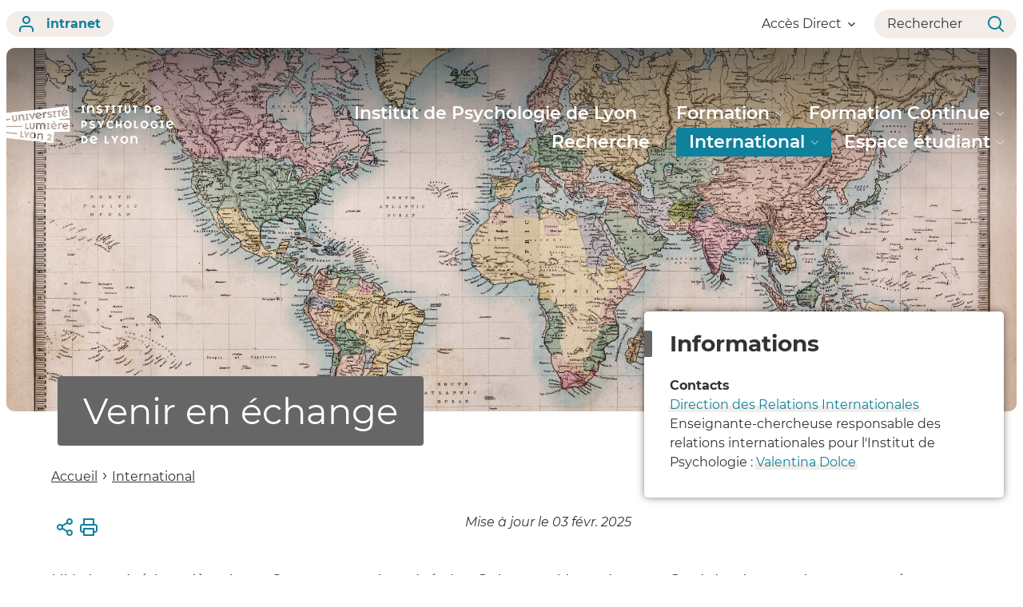

--- FILE ---
content_type: text/html;charset=UTF-8
request_url: https://psycho.univ-lyon2.fr/international/venir-en-echange-2
body_size: 103926
content:
































<!DOCTYPE html>
<html class="no-js html" xmlns="http://www.w3.org/1999/xhtml" lang="fr">
<head>
    <meta name="viewport" content="width=device-width, initial-scale=1.0" />
    

















        
        <meta property="og:description" content="" />
        <meta property="og:title" content="Venir en échange - Institut de Psychologie de Lyon" />
        <meta property="og:site_name" content="Institut de Psychologie de Lyon" />
        <meta property="og:type" content="article" />
        <meta property="og:url" content="https://psycho.univ-lyon2.fr/international/venir-en-echange-2" />
        <meta property="og:image" content="https://psycho.univ-lyon2.fr/uas/site_psycho/LOGO/Couleurs%404x.png" />
<meta http-equiv="content-type" content="text/html; charset=utf-8" />
<title>Venir en échange - Institut de Psychologie de Lyon</title>



    <link rel="canonical" href="https://psycho.univ-lyon2.fr/international/venir-en-echange-3" />

<link rel="icon" type="image/png" href="/uas/site_psycho/FAVICON/psychofavicon.png" />
<meta http-equiv="pragma" content="no-cache" />

<link rel="schema.DC" href="http://purl.org/dc/elements/1.1/" />
<meta name="DC.Title" content="Venir en échange - Institut de Psychologie de Lyon" />
<meta name="DC.Creator" content="Webmestre Université Lumière Lyon 2" />
<meta name="DC.Description" lang="fr-FR" content="" />
<meta name="DC.Publisher" content="Webmestre Université Lumière Lyon 2" />
<meta name="DC.Date.created" scheme="W3CDTF" content="20230123 10:40:59.0" />
<meta name="DC.Date.modified" scheme="W3CDTF" content="20250203 09:26:09.0" />
<meta name="DC.Language" scheme="RFC3066" content="fr-FR" />
<meta name="DC.Rights" content="Copyright &copy; Institut de Psychologie de Lyon" />

<meta name="description" content="" />
<meta name="author" lang="fr_FR" content="Webmestre Université Lumière Lyon 2" />
<meta name="Date-Creation-yyyymmdd" content="20230123 10:40:59.0" />
<meta name="Date-Revision-yyyymmdd" content="20250203 09:26:09.0" />
<meta name="copyright" content="Copyright &copy; Institut de Psychologie de Lyon" />
<meta name="reply-to" content="webmaster@univ-lyon2.fr" />
<meta name="category" content="Internet" />
<meta name="robots" content="index, follow" />
<meta name="distribution" content="global" />
<meta name="identifier-url" content="https://psycho.univ-lyon2.fr/" />
<meta name="resource-type" content="document" />
<meta name="expires" content="-1" />

    <meta name="google-site-verification" content="" />

<meta name="Generator" content="K-Sup (6.07.77)" />
<meta name="Formatter" content="K-Sup (6.07.77)" />

    <link rel="start" title="Accueil" href="https://psycho.univ-lyon2.fr/" />
    <link rel="alternate" type="application/rss+xml" title="Fil RSS des dix dernières actualités" href="https://psycho.univ-lyon2.fr/adminsite/webservices/export_rss.jsp?NOMBRE=10&amp;CODE_RUBRIQUE=7773544406086074&amp;LANGUE=0" />
    <link rel="stylesheet" type="text/css" media="print" href="https://psycho.univ-lyon2.fr/wro/styles-print/2aef917aa98e0431ddd1fe3593be4f85dbe0ec05.css"/>
    <link rel="stylesheet" type="text/css" media="screen" href="https://psycho.univ-lyon2.fr/wro/styles/ec5cf573c60e46692527256d64bd791f8b5bed93.css"/>
    <link rel="stylesheet" type="text/css" media="screen" href="https://psycho.univ-lyon2.fr/wro/jQueryCSS/9fd492f30acf3639ff98aaba5f3a683fe3057509.css"/>
    










<style type="text/css" media="screen">
        @media screen and (min-width: 960px) {
                .ligne_1 > .colonne_1 {
                    width: 100.0%;
                }
                .ligne_2 > .colonne_1 {
                    width: 100.0%;
                }
                .ligne_3 > .colonne_1 {
                    width: 100.0%;
                }
        }
:root {

    --eprivacy-font-family : 'Montserrat', sans-serif;

    --uas-couleur-2 : #000000;

    --uas-couleur-rgb-1 : 15,129,156;

    --uas-couleur-rgb-2 : 0,0,0;

    --eprivacy-couleur-principale-darker : #095365;

    --uas-couleur-1 : #0f819c;

    --eprivacy-couleur-secondaire : #0f819c;

    --eprivacy-couleur-principale : #f3edea;

}
</style>

    <script type="text/javascript">var html = document.getElementsByTagName('html')[0]; html.className = html.className.replace('no-js', 'js');</script>
    <script type="text/javascript" src="https://psycho.univ-lyon2.fr/wro/scripts/c432685cc598457d52d356180039c77da0935839.js"></script>
</head>
<body id="body" class="fiche pagelibre modele-composante banner--has-background" data-toggle="#menu .active, .header_toggle .active, .actions-fiche .active, .topbar .active" data-toggle-event="toggle-main-menu" data-toggle-bubble data-menu data-menu-intranet data-menu-intranet itemtype="http://schema.org/WebPage" itemscope>
    <meta itemprop="http://schema.org/lastReviewed" content="2025-02-03" />
<meta itemprop="http://schema.org/lastReviewed" content="2025-02-03" />
<p id="liens_evitement">
    <a class="sr-only sr-only-focusable" href="#contenu-encadres">Aller au contenu</a>
    <a class="sr-only sr-only-focusable" href="#menu">Navigation</a>
    <a class="sr-only sr-only-focusable" href="#acces_directs-first">Accès directs</a>
    <a class="sr-only sr-only-focusable" href="#connexion-button">Connexion</a>
</p>

















<div class="menu-intranet">
    <button type="button" class="menu-intranet__close" data-toggle="body[data-menu-intranet]" data-toggle-class="show-menu-intranet">
        <svg height="14" width="14" viewBox="0 0 14 14">
            <title>Fermer le menu</title>
            <use xlink:href="/jsp/images/ulyon2-icons.svg#x"></use>
        </svg>
    </button>
    <a href="https://www.univ-lyon2.fr/" class="menu-intranet__logo">
        <img src="/uas/site_psycho/LOGO_INTRANET/univlon2+couleur.png" alt="Retour à la page d&#039;accueil"/>
    </a>
    <div class="menu-intranet__contents">
        <div class="menu-intranet__profil profil-detaille">
            
            <div class="profil-detaille__identite">
                
            </div>
            
            
            <div class="profil-detaille__liens">
                
                    <a href="https://profil.univ-lyon2.fr/">Mon compte</a>
                
                <a href="/identification/logout">Me déconnecter</a>
            </div>
        </div>
        <ul class="menu-intranet__applications intranet-applications">
            
                <li class="intranet-applications__item">
                    <a href="https://www.univ-lyon2.fr/applis" class="intranet-applications__link application">
                        
                            <img src="/medias/photo/applis_1574332878105-png" alt="" class="application__icon" />
                        
                        <span class="application__name">
                            Applis
                        </span>
                    </a>
                </li>
            
                <li class="intranet-applications__item">
                    <a href="https://www.univ-lyon2.fr/messagerie" class="intranet-applications__link application">
                        
                            <img src="/medias/photo/courrier_1574330078390-png" alt="" class="application__icon" />
                        
                        <span class="application__name">
                            Messagerie
                        </span>
                    </a>
                </li>
            
        </ul>
        <div class="menu-intranet__navigation intranet-navigation">
            <div class="intranet-navigation__title">
                Intranet
            </div>
            <ul class="intranet-navigation__menu">
                
            </ul>
        </div>
    </div>
</div>

<div id="main-content">
    <header class="header" itemscope itemtype="http://schema.org/WPHeader">
        <meta itemprop="name" content=""/>
        <meta itemprop="description" content="" />
        <meta itemprop="keywords" content="" />
        <div class="header__top topbar">
            <div class="topbar__zone topbar__zone--intranet">
                <button class="topbar__menu-button menu-button" type="button" data-toggle="body[data-menu]" data-toggle-class="active show-menu">
                    <div class="menu-button__closed">
                        <svg width="24" height="24" aria-hidden="true" viewBox="0 0 14 8">
                            <use xlink:href="/jsp/images/ulyon2-icons.svg#chevron-down"></use>
                        </svg>
                        <span class="sr-only">Ouvrir le</span> Menu
                    </div>
                    <div class="menu-button__opened">
                        <svg width="24" height="24" aria-hidden="true" viewBox="0 0 14 14">
                            <use xlink:href="/jsp/images/ulyon2-icons.svg#x"></use>
                        </svg>
                        <span class="sr-only">Fermer le</span> Menu
                    </div>
                </button>
                









    
    
        <a class="topbar__intranet-section intranet-section" href="/identification/" aria-hidden="false">
            <svg width="32" height="32" aria-hidden="true" viewBox="0 0 18 20">
                <use xlink:href="/jsp/images/ulyon2-icons.svg#user"></use>
            </svg>
            intranet
        </a>
    


            </div>
            <div class="topbar__zone">
                










                




                





<div class="topbar__menu topbar__menu--acces-direct">
    <button class="topbar__menu-button" type="button" data-toggle="[data-toggle-target='acces-direct']" data-toggle-group="menu" data-toggle-class="active show-menu show-menu-intranet" data-toggle-event="toggle-main-menu">
        Accès Direct
        <svg width="32" height="32" aria-hidden="true" viewBox="0 0 14 8">
            <use xlink:href="/jsp/images/ulyon2-icons.svg#chevron-down"></use>
        </svg>
    </button>
    <div class="topbar__menu-contents" data-toggle-target="acces-direct">
        <ul class="menu">
            
                <li class="menu__item">
                    
                        
                        
                            <span class="menu__link">Site Université</span>
                        
                    

                    <ul>
                        
                            <li>
                                <a href="https://psycho.univ-lyon2.fr/universite-lyon-2" class="menu__link lien–externe lien_externe">Université Lyon 2</a>
                            </li>
                        
                    </ul>
                </li>
            
        </ul>
    </div>
</div>

                <div class="topbar__search-button-wrapper">
                    <button class="topbar__search-button topbar__menu-button" type="button" data-toggle="[data-toggle-target='search-popin']" data-toggle-group="menu" data-toggle-event="toggle-page-scroll">
                        <span>
                            Rechercher
                        </span>
                        <svg width="32" height="32" aria-hidden="true" viewBox="0 0 20 20">
                            <use xlink:href="/jsp/images/ulyon2-icons.svg#search"></use>
                        </svg>
                    </button>
                </div>
            </div>
        </div>

        <div class="banner-nav">
            <div class="menu-overlay"></div>
            <a href="https://psycho.univ-lyon2.fr/" class="banner__home">
                <img src="https://psycho.univ-lyon2.fr/uas/site_psycho/LOGO_MONOCHROME/Blanc%404x.png" alt="Retour à la page d&#039;accueil" class="banner__logo">
                <img src="/uas/site_psycho/LOGO/Couleurs%404x.png" alt="Retour à la page d&#039;accueil" class="banner__logo banner__logo--alt">
            </a>
            <div class="banner__navigation navigation" id="menu" role="navigation" aria-expanded="false" itemscope itemtype="http://schema.org/SiteNavigationElement">
                










    
    <div class="menu__overlay" data-toggle="body[data-menu]" data-toggle-class="show-menu show-menu-intranet active"></div>
    <nav role="navigation">
        









    
    
        <a class="navigation__intranet-section intranet-section" href="/identification/" aria-hidden="true">
            <svg width="32" height="32" aria-hidden="true" viewBox="0 0 18 20">
                <use xlink:href="/jsp/images/ulyon2-icons.svg#user"></use>
            </svg>
            intranet
        </a>
    


        <div class="menu__level menu__level--0 menu_principal menu_principal--riche">
            
            <ul class="menu__level__items" itemtype="http://schema.org/SiteNavigationElement">
                
                    
                    
                    
                    
                    
                    <li class="menu__level__item" data-toggle-id="7773544406070362" itemtype="http://schema.org/ListItem">
                        
                        




<div class="item item--has-button item--has-link">
    
        
            
                
                <a class="item__control type_rubrique_7000" href="https://psycho.univ-lyon2.fr/presentation" aria-expanded="false" itemprop="url">
                    <span class="item__label" itemprop="name">
                        Institut de Psychologie de Lyon
                    </span>
                </a>
            
            
                
                <button class="item__control" type="button" data-toggle="[data-toggle-id='7773544406070362']" data-toggle-group="menu" data-toggle-event="toggle-main-menu"><!-- data-toggle-class="active show-menu show-menu-intranet"  -->
                    <span class="item__label" itemprop="name">
                            Institut de Psychologie de Lyon
                    </span>
                    <svg width="24" height="24" aria-hidden="true" viewBox="0 0 14 8">
                        <title>Ouvrir le menu</title>
                        <use xlink:href="/jsp/images/ulyon2-icons.svg#chevron-down"></use>
                    </svg>
                </button>
            
        
        
    
</div>

                        
                            <div class="menu__level menu__level--1" data-toggle-target>
                                
                                
                                    
                                    <div class="menu__level__parent">
                                        <a href="https://psycho.univ-lyon2.fr/presentation" itemprop="url" class="">
                                            <span itemprop="name">
                                                Institut de Psychologie de Lyon
                                            </span>
                                            <svg width="32" height="32" aria-hidden="true" viewBox="0 0 18 14">
                                                <use xlink:href="/jsp/images/ulyon2-icons.svg#arrow-right"></use>
                                            </svg>
                                        </a>
                                    </div>
                                
                                
                                <ul class="menu__level__items" itemtype="http://schema.org/SiteNavigationElement">
                                    
                                        
                                        
                                        
                                        
                                        
                                        <li class="menu__level__item menu__level__item--first-column" data-toggle-id="7773544406081842" itemtype="http://schema.org/ListItem">
                                            
                                            




<div class="item item--has-link">
    
        
            
                
                <a class="item__control type_rubrique_0001" href="https://psycho.univ-lyon2.fr/presentation/la-composante" aria-expanded="false" itemprop="url">
                    <span class="item__label" itemprop="name">
                        La composante
                    </span>
                </a>
            
            
        
        
    
</div>

                                            
                                            






                                        </li>
                                    
                                        
                                        
                                        
                                        
                                        
                                        <li class="menu__level__item menu__level__item--first-column" data-toggle-id="1694773228885" itemtype="http://schema.org/ListItem">
                                            
                                            




<div class="item item--has-link">
    
        
            
                
                <a class="item__control type_rubrique_0001" href="https://psycho.univ-lyon2.fr/presentation/le-conseil-de-linstitut" aria-expanded="false" itemprop="url">
                    <span class="item__label" itemprop="name">
                        Le conseil de l'Institut
                    </span>
                </a>
            
            
        
        
    
</div>

                                            
                                            






                                        </li>
                                    
                                        
                                        
                                        
                                        
                                        
                                        <li class="menu__level__item menu__level__item--first-column" data-toggle-id="1571223609760" itemtype="http://schema.org/ListItem">
                                            
                                            




<div class="item item--has-button item--has-link">
    
        
            
                
                <a class="item__control type_rubrique_7000" href="https://psycho.univ-lyon2.fr/presentation/les-departements-1" aria-expanded="false" itemprop="url">
                    <span class="item__label" itemprop="name">
                        Les départements
                    </span>
                </a>
            
            
                
                <button class="item__control" type="button" data-toggle="[data-toggle-id='1571223609760']" data-toggle-group="menu-7773544406070362" data-toggle-event="toggle-main-menu"><!-- data-toggle-class="active show-menu show-menu-intranet"  -->
                    <span class="item__label" itemprop="name">
                            Les départements
                    </span>
                    <svg width="24" height="24" aria-hidden="true" viewBox="0 0 14 8">
                        <title>Ouvrir le menu</title>
                        <use xlink:href="/jsp/images/ulyon2-icons.svg#chevron-down"></use>
                    </svg>
                </button>
            
        
        
    
</div>

                                            
                                            





    <div class="menu__level menu__level--2" data-toggle-target>
            
        <ul class="menu__level__items" itemtype="http://schema.org/SiteNavigationElement">
            
                
                
                
                <li class="menu__level__item" data-toggle-id="1584463879533" itemtype="http://schema.org/ListItem">
                        
                    




<div class="item item--has-link">
    
        
            
                
                <a class="item__control type_rubrique_0001" href="https://psycho.univ-lyon2.fr/presentation/les-departements/departement-de-psychopathologie-et-psychologie-clinique" aria-expanded="false" itemprop="url">
                    <span class="item__label" itemprop="name">
                        Département de Psychopathologie et Psychologie Clinique
                    </span>
                </a>
            
            
        
        
    
</div>

                        
                    






                </li>
            
                
                
                
                <li class="menu__level__item" data-toggle-id="1584463920844" itemtype="http://schema.org/ListItem">
                        
                    




<div class="item item--has-link">
    
        
            
                
                <a class="item__control type_rubrique_0001" href="https://psycho.univ-lyon2.fr/presentation/les-departements/departement-de-psychologie-sociale-du-travail-et-des-organisations" aria-expanded="false" itemprop="url">
                    <span class="item__label" itemprop="name">
                        Département de Psychologie Sociale et du Travail
                    </span>
                </a>
            
            
        
        
    
</div>

                        
                    






                </li>
            
                
                
                
                <li class="menu__level__item" data-toggle-id="1584530800247" itemtype="http://schema.org/ListItem">
                        
                    




<div class="item item--has-link">
    
        
            
                
                <a class="item__control type_rubrique_0001" href="https://psycho.univ-lyon2.fr/presentation/les-departements/departement-de-psychologie-cognitive-experimentale-et-neuropsychologie" aria-expanded="false" itemprop="url">
                    <span class="item__label" itemprop="name">
                        Département de Psychologie Cognitive Expérimentale et Neuropsychologie
                    </span>
                </a>
            
            
        
        
    
</div>

                        
                    






                </li>
            
                
                
                
                <li class="menu__level__item" data-toggle-id="1584530830345" itemtype="http://schema.org/ListItem">
                        
                    




<div class="item item--has-link">
    
        
            
                
                <a class="item__control type_rubrique_0001" href="https://psycho.univ-lyon2.fr/presentation/les-departements/departement-de-psychologie-du-developpement-de-l-education-et-des-vulnerabilites" aria-expanded="false" itemprop="url">
                    <span class="item__label" itemprop="name">
                        Département de Psychologie du Développement, de l'Éducation et des Vulnérabilités
                    </span>
                </a>
            
            
        
        
    
</div>

                        
                    






                </li>
            
                
                
                
                <li class="menu__level__item" data-toggle-id="1584530861392" itemtype="http://schema.org/ListItem">
                        
                    




<div class="item item--has-link">
    
        
            
                
                <a class="item__control type_rubrique_0001" href="https://psycho.univ-lyon2.fr/presentation/les-departements/departement-formation-en-situation-professionnelle" aria-expanded="false" itemprop="url">
                    <span class="item__label" itemprop="name">
                        Département Formation en Situation Professionnelle
                    </span>
                </a>
            
            
        
        
    
</div>

                        
                    






                </li>
            
        </ul>
            
    </div>


                                        </li>
                                    
                                        
                                        
                                        
                                        
                                        
                                        <li class="menu__level__item menu__level__item--last-column" data-toggle-id="1582198117770" itemtype="http://schema.org/ListItem">
                                            
                                            




<div class="item item--has-button item--has-link">
    
        
            
                
                <a class="item__control type_rubrique_7000" href="https://psycho.univ-lyon2.fr/presentation/les-ressources" aria-expanded="false" itemprop="url">
                    <span class="item__label" itemprop="name">
                        Les ressources
                    </span>
                </a>
            
            
                
                <button class="item__control" type="button" data-toggle="[data-toggle-id='1582198117770']" data-toggle-group="menu-7773544406070362" data-toggle-event="toggle-main-menu"><!-- data-toggle-class="active show-menu show-menu-intranet"  -->
                    <span class="item__label" itemprop="name">
                            Les ressources
                    </span>
                    <svg width="24" height="24" aria-hidden="true" viewBox="0 0 14 8">
                        <title>Ouvrir le menu</title>
                        <use xlink:href="/jsp/images/ulyon2-icons.svg#chevron-down"></use>
                    </svg>
                </button>
            
        
        
    
</div>

                                            
                                            





    <div class="menu__level menu__level--2" data-toggle-target>
            
        <ul class="menu__level__items" itemtype="http://schema.org/SiteNavigationElement">
            
                
                
                
                <li class="menu__level__item" data-toggle-id="1582896254762" itemtype="http://schema.org/ListItem">
                        
                    




<div class="item item--has-link">
    
        
            
                
                <a class="item__control type_rubrique_0001" href="https://psycho.univ-lyon2.fr/presentation/les-ressources/la-testotheque" aria-expanded="false" itemprop="url">
                    <span class="item__label" itemprop="name">
                        La testothèque
                    </span>
                </a>
            
            
        
        
    
</div>

                        
                    






                </li>
            
                
                
                
                <li class="menu__level__item" data-toggle-id="1584631081149" itemtype="http://schema.org/ListItem">
                        
                    




<div class="item item--has-link">
    
        
            
                
                <a class="item__control type_rubrique_0001" href="https://psycho.univ-lyon2.fr/presentation/les-ressources/canal-psy" aria-expanded="false" itemprop="url">
                    <span class="item__label" itemprop="name">
                        Canal Psy
                    </span>
                </a>
            
            
        
        
    
</div>

                        
                    






                </li>
            
                
                
                
                <li class="menu__level__item" data-toggle-id="1584715703709" itemtype="http://schema.org/ListItem">
                        
                    




<div class="item item--has-link">
    
        
            
                
                <a class="item__control type_rubrique_0001" href="https://psycho.univ-lyon2.fr/presentation/les-ressources/bibliotheques" aria-expanded="false" itemprop="url">
                    <span class="item__label" itemprop="name">
                        Bibliothèque
                    </span>
                </a>
            
            
        
        
    
</div>

                        
                    






                </li>
            
                
                
                
                <li class="menu__level__item" data-toggle-id="1584715737630" itemtype="http://schema.org/ListItem">
                        
                    




<div class="item item--has-link">
    
        
            
                
                <a class="item__control type_rubrique_0001" href="https://psycho.univ-lyon2.fr/presentation/les-ressources/carnets-du-greps" aria-expanded="false" itemprop="url">
                    <span class="item__label" itemprop="name">
                        Carnets du GREPS
                    </span>
                </a>
            
            
        
        
    
</div>

                        
                    






                </li>
            
        </ul>
            
    </div>


                                        </li>
                                    
                                        
                                        
                                        
                                        
                                        
                                        <li class="menu__level__item menu__level__item--last-column" data-toggle-id="1715677549618" itemtype="http://schema.org/ListItem">
                                            
                                            




<div class="item item--has-button item--has-link">
    
        
            
                
                <a class="item__control type_rubrique_0001" href="https://psycho.univ-lyon2.fr/presentation/evenements-1" aria-expanded="false" itemprop="url">
                    <span class="item__label" itemprop="name">
                        Événements
                    </span>
                </a>
            
            
                
                <button class="item__control" type="button" data-toggle="[data-toggle-id='1715677549618']" data-toggle-group="menu-7773544406070362" data-toggle-event="toggle-main-menu"><!-- data-toggle-class="active show-menu show-menu-intranet"  -->
                    <span class="item__label" itemprop="name">
                            Événements
                    </span>
                    <svg width="24" height="24" aria-hidden="true" viewBox="0 0 14 8">
                        <title>Ouvrir le menu</title>
                        <use xlink:href="/jsp/images/ulyon2-icons.svg#chevron-down"></use>
                    </svg>
                </button>
            
        
        
    
</div>

                                            
                                            





    <div class="menu__level menu__level--2" data-toggle-target>
            
        <ul class="menu__level__items" itemtype="http://schema.org/SiteNavigationElement">
            
                
                
                
                <li class="menu__level__item" data-toggle-id="1765981797549" itemtype="http://schema.org/ListItem">
                        
                    




<div class="item item--has-link">
    
        
            
                
                <a class="item__control type_rubrique_0001" href="https://psycho.univ-lyon2.fr/presentation/evenements/actualites-de-la-composante" aria-expanded="false" itemprop="url">
                    <span class="item__label" itemprop="name">
                        Actualités de la composante
                    </span>
                </a>
            
            
        
        
    
</div>

                        
                    






                </li>
            
                
                
                
                <li class="menu__level__item" data-toggle-id="1765978688956" itemtype="http://schema.org/ListItem">
                        
                    




<div class="item">
    
        
        
            
            <div class="item__control type_rubrique_" aria-expanded="false">
                <span class="item__label" itemprop="name">
                    Actualités des formations
                </span>
            </div>
        
    
</div>

                        
                    






                </li>
            
                
                
                
                <li class="menu__level__item" data-toggle-id="1765978810794" itemtype="http://schema.org/ListItem">
                        
                    




<div class="item">
    
        
        
            
            <div class="item__control type_rubrique_" aria-expanded="false">
                <span class="item__label" itemprop="name">
                    Actualités de la recherche
                </span>
            </div>
        
    
</div>

                        
                    






                </li>
            
        </ul>
            
    </div>


                                        </li>
                                    
                                </ul>
                                
                                
                            </div>
                        
                    </li>
                
                    
                    
                    
                    
                    
                    <li class="menu__level__item" data-toggle-id="7773544406056232" itemtype="http://schema.org/ListItem">
                        
                        




<div class="item item--has-button item--has-link">
    
        
            
                
                <a class="item__control type_rubrique_7000" href="https://psycho.univ-lyon2.fr/formation" aria-expanded="false" itemprop="url">
                    <span class="item__label" itemprop="name">
                        Formation
                    </span>
                </a>
            
            
                
                <button class="item__control" type="button" data-toggle="[data-toggle-id='7773544406056232']" data-toggle-group="menu" data-toggle-event="toggle-main-menu"><!-- data-toggle-class="active show-menu show-menu-intranet"  -->
                    <span class="item__label" itemprop="name">
                            Formation
                    </span>
                    <svg width="24" height="24" aria-hidden="true" viewBox="0 0 14 8">
                        <title>Ouvrir le menu</title>
                        <use xlink:href="/jsp/images/ulyon2-icons.svg#chevron-down"></use>
                    </svg>
                </button>
            
        
        
    
</div>

                        
                            <div class="menu__level menu__level--1" data-toggle-target>
                                
                                
                                    
                                    <div class="menu__level__parent">
                                        <a href="https://psycho.univ-lyon2.fr/formation" itemprop="url" class="">
                                            <span itemprop="name">
                                                Formation
                                            </span>
                                            <svg width="32" height="32" aria-hidden="true" viewBox="0 0 18 14">
                                                <use xlink:href="/jsp/images/ulyon2-icons.svg#arrow-right"></use>
                                            </svg>
                                        </a>
                                    </div>
                                
                                
                                <ul class="menu__level__items" itemtype="http://schema.org/SiteNavigationElement">
                                    
                                        
                                        
                                        
                                        
                                        
                                        <li class="menu__level__item menu__level__item--first-column" data-toggle-id="1657531138051" itemtype="http://schema.org/ListItem">
                                            
                                            




<div class="item item--has-button item--has-link">
    
        
            
                
                <a class="item__control type_rubrique_0002" href="https://psycho.univ-lyon2.fr/formation/licence-de-psychologie" aria-expanded="false" itemprop="url">
                    <span class="item__label" itemprop="name">
                        Licence
                    </span>
                </a>
            
            
                
                <button class="item__control" type="button" data-toggle="[data-toggle-id='1657531138051']" data-toggle-group="menu-7773544406056232" data-toggle-event="toggle-main-menu"><!-- data-toggle-class="active show-menu show-menu-intranet"  -->
                    <span class="item__label" itemprop="name">
                            Licence
                    </span>
                    <svg width="24" height="24" aria-hidden="true" viewBox="0 0 14 8">
                        <title>Ouvrir le menu</title>
                        <use xlink:href="/jsp/images/ulyon2-icons.svg#chevron-down"></use>
                    </svg>
                </button>
            
        
        
    
</div>

                                            
                                            





    <div class="menu__level menu__level--2" data-toggle-target>
            
        <ul class="menu__level__items" itemtype="http://schema.org/SiteNavigationElement">
            
                
                
                
                <li class="menu__level__item" data-toggle-id="1748249742942" itemtype="http://schema.org/ListItem">
                        
                    




<div class="item item--has-link">
    
        
            
                
                <a class="item__control type_rubrique_0001" href="https://psycho.univ-lyon2.fr/formation/licence-de-psychologie/licence-de-psychologie-1" aria-expanded="false" itemprop="url">
                    <span class="item__label" itemprop="name">
                        Licence de Psychologie
                    </span>
                </a>
            
            
        
        
    
</div>

                        
                    






                </li>
            
                
                
                
                <li class="menu__level__item" data-toggle-id="1748249870124" itemtype="http://schema.org/ListItem">
                        
                    




<div class="item item--has-link">
    
        
            
                
                <a class="item__control type_rubrique_0001" href="https://psycho.univ-lyon2.fr/formation/licence-de-psychologie/licence-de-sciences-cognitives-1" aria-expanded="false" itemprop="url">
                    <span class="item__label" itemprop="name">
                        Licence de Sciences-cognitives
                    </span>
                </a>
            
            
        
        
    
</div>

                        
                    






                </li>
            
        </ul>
            
    </div>


                                        </li>
                                    
                                        
                                        
                                        
                                        
                                        
                                        <li class="menu__level__item menu__level__item--first-column" data-toggle-id="1749547912888" itemtype="http://schema.org/ListItem">
                                            
                                            




<div class="item item--has-button item--has-link">
    
        
            
                
                <a class="item__control type_rubrique_7000" href="https://psycho.univ-lyon2.fr/formation/master" aria-expanded="false" itemprop="url">
                    <span class="item__label" itemprop="name">
                        Master
                    </span>
                </a>
            
            
                
                <button class="item__control" type="button" data-toggle="[data-toggle-id='1749547912888']" data-toggle-group="menu-7773544406056232" data-toggle-event="toggle-main-menu"><!-- data-toggle-class="active show-menu show-menu-intranet"  -->
                    <span class="item__label" itemprop="name">
                            Master
                    </span>
                    <svg width="24" height="24" aria-hidden="true" viewBox="0 0 14 8">
                        <title>Ouvrir le menu</title>
                        <use xlink:href="/jsp/images/ulyon2-icons.svg#chevron-down"></use>
                    </svg>
                </button>
            
        
        
    
</div>

                                            
                                            





    <div class="menu__level menu__level--2" data-toggle-target>
            
        <ul class="menu__level__items" itemtype="http://schema.org/SiteNavigationElement">
            
                
                
                
                <li class="menu__level__item" data-toggle-id="1749549904971" itemtype="http://schema.org/ListItem">
                        
                    




<div class="item item--has-link">
    
        
            
                
                <a class="item__control type_rubrique_0001" href="https://psycho.univ-lyon2.fr/formation/master/psychopathologie-clinique-psychanalytique" aria-expanded="false" itemprop="url">
                    <span class="item__label" itemprop="name">
                        Psychopathologie Clinique Psychanalytique 
                    </span>
                </a>
            
            
        
        
    
</div>

                        
                    






                </li>
            
                
                
                
                <li class="menu__level__item" data-toggle-id="1749550268317" itemtype="http://schema.org/ListItem">
                        
                    




<div class="item item--has-link">
    
        
            
                
                <a class="item__control type_rubrique_0001" href="https://psycho.univ-lyon2.fr/formation/master/psychologie-sociale-du-travail-et-des-organisations" aria-expanded="false" itemprop="url">
                    <span class="item__label" itemprop="name">
                        Psychologie Sociale, du Travail et des Organisations 
                    </span>
                </a>
            
            
        
        
    
</div>

                        
                    






                </li>
            
                
                
                
                <li class="menu__level__item" data-toggle-id="1749550320447" itemtype="http://schema.org/ListItem">
                        
                    




<div class="item item--has-link">
    
        
            
                
                <a class="item__control type_rubrique_0001" href="https://psycho.univ-lyon2.fr/formation/master/psychologie" aria-expanded="false" itemprop="url">
                    <span class="item__label" itemprop="name">
                        Neuropsychologie et Psychologie Cognitive
                    </span>
                </a>
            
            
        
        
    
</div>

                        
                    






                </li>
            
                
                
                
                <li class="menu__level__item" data-toggle-id="1749550380234" itemtype="http://schema.org/ListItem">
                        
                    




<div class="item item--has-link">
    
        
            
                
                <a class="item__control type_rubrique_0001" href="https://psycho.univ-lyon2.fr/formation/master/psychologie-de-leducation-et-de-la-formation" aria-expanded="false" itemprop="url">
                    <span class="item__label" itemprop="name">
                        Psychologie de l'Education et de la Formation
                    </span>
                </a>
            
            
        
        
    
</div>

                        
                    






                </li>
            
                
                
                
                <li class="menu__level__item" data-toggle-id="1749550420142" itemtype="http://schema.org/ListItem">
                        
                    




<div class="item item--has-link">
    
        
            
                
                <a class="item__control type_rubrique_0001" href="https://psycho.univ-lyon2.fr/formation/master/sciences-cognitives" aria-expanded="false" itemprop="url">
                    <span class="item__label" itemprop="name">
                        Sciences Cognitives
                    </span>
                </a>
            
            
        
        
    
</div>

                        
                    






                </li>
            
                
                
                
                <li class="menu__level__item" data-toggle-id="1749550471814" itemtype="http://schema.org/ListItem">
                        
                    




<div class="item item--has-link">
    
        
            
                
                <a class="item__control type_rubrique_0001" href="https://psycho.univ-lyon2.fr/formation/master/psychologie-clinique-psychopathologie-et-psychologie-de-la-sante" aria-expanded="false" itemprop="url">
                    <span class="item__label" itemprop="name">
                        Psychologie Clinique, Psychopathologie et Psychologie de la Santé
                    </span>
                </a>
            
            
        
        
    
</div>

                        
                    






                </li>
            
        </ul>
            
    </div>


                                        </li>
                                    
                                        
                                        
                                        
                                        
                                        
                                        <li class="menu__level__item menu__level__item--last-column" data-toggle-id="1748244668529" itemtype="http://schema.org/ListItem">
                                            
                                            




<div class="item item--has-button item--has-link">
    
        
            
                
                <a class="item__control type_rubrique_0001" href="https://psycho.univ-lyon2.fr/formation/inscriptions" aria-expanded="false" itemprop="url">
                    <span class="item__label" itemprop="name">
                        Inscriptions
                    </span>
                </a>
            
            
                
                <button class="item__control" type="button" data-toggle="[data-toggle-id='1748244668529']" data-toggle-group="menu-7773544406056232" data-toggle-event="toggle-main-menu"><!-- data-toggle-class="active show-menu show-menu-intranet"  -->
                    <span class="item__label" itemprop="name">
                            Inscriptions
                    </span>
                    <svg width="24" height="24" aria-hidden="true" viewBox="0 0 14 8">
                        <title>Ouvrir le menu</title>
                        <use xlink:href="/jsp/images/ulyon2-icons.svg#chevron-down"></use>
                    </svg>
                </button>
            
        
        
    
</div>

                                            
                                            





    <div class="menu__level menu__level--2" data-toggle-target>
            
        <ul class="menu__level__items" itemtype="http://schema.org/SiteNavigationElement">
            
                
                
                
                <li class="menu__level__item" data-toggle-id="1748250054790" itemtype="http://schema.org/ListItem">
                        
                    




<div class="item item--has-link">
    
        
            
                
                <a class="item__control type_rubrique_0001" href="https://psycho.univ-lyon2.fr/formation/inscriptions/candidater" aria-expanded="false" itemprop="url">
                    <span class="item__label" itemprop="name">
                        Candidater
                    </span>
                </a>
            
            
        
        
    
</div>

                        
                    






                </li>
            
        </ul>
            
    </div>


                                        </li>
                                    
                                </ul>
                                
                                
                            </div>
                        
                    </li>
                
                    
                    
                    
                    
                    
                    <li class="menu__level__item" data-toggle-id="1715589891576" itemtype="http://schema.org/ListItem">
                        
                        




<div class="item item--has-button item--has-link">
    
        
            
                
                <a class="item__control type_rubrique_7000" href="https://psycho.univ-lyon2.fr/formation-continue" aria-expanded="false" itemprop="url">
                    <span class="item__label" itemprop="name">
                        Formation Continue
                    </span>
                </a>
            
            
                
                <button class="item__control" type="button" data-toggle="[data-toggle-id='1715589891576']" data-toggle-group="menu" data-toggle-event="toggle-main-menu"><!-- data-toggle-class="active show-menu show-menu-intranet"  -->
                    <span class="item__label" itemprop="name">
                            Formation Continue
                    </span>
                    <svg width="24" height="24" aria-hidden="true" viewBox="0 0 14 8">
                        <title>Ouvrir le menu</title>
                        <use xlink:href="/jsp/images/ulyon2-icons.svg#chevron-down"></use>
                    </svg>
                </button>
            
        
        
    
</div>

                        
                            <div class="menu__level menu__level--1" data-toggle-target>
                                
                                
                                    
                                    <div class="menu__level__parent">
                                        <a href="https://psycho.univ-lyon2.fr/formation-continue" itemprop="url" class="">
                                            <span itemprop="name">
                                                Formation Continue
                                            </span>
                                            <svg width="32" height="32" aria-hidden="true" viewBox="0 0 18 14">
                                                <use xlink:href="/jsp/images/ulyon2-icons.svg#arrow-right"></use>
                                            </svg>
                                        </a>
                                    </div>
                                
                                
                                <ul class="menu__level__items" itemtype="http://schema.org/SiteNavigationElement">
                                    
                                        
                                        
                                        
                                        
                                        
                                        <li class="menu__level__item menu__level__item--first-column" data-toggle-id="1715592039555" itemtype="http://schema.org/ListItem">
                                            
                                            




<div class="item item--has-link">
    
        
            
                
                <a class="item__control type_rubrique_0001" href="https://psycho.univ-lyon2.fr/formation-continue/formations-courtes" aria-expanded="false" itemprop="url">
                    <span class="item__label" itemprop="name">
                        Formations courtes
                    </span>
                </a>
            
            
        
        
    
</div>

                                            
                                            






                                        </li>
                                    
                                        
                                        
                                        
                                        
                                        
                                        <li class="menu__level__item menu__level__item--first-column" data-toggle-id="1715594248336" itemtype="http://schema.org/ListItem">
                                            
                                            




<div class="item item--has-link">
    
        
            
                
                <a class="item__control type_rubrique_0001" href="https://psycho.univ-lyon2.fr/formation-continue/diplomes-duniversite-1" aria-expanded="false" itemprop="url">
                    <span class="item__label" itemprop="name">
                        Diplômes d'Université
                    </span>
                </a>
            
            
        
        
    
</div>

                                            
                                            






                                        </li>
                                    
                                        
                                        
                                        
                                        
                                        
                                        <li class="menu__level__item menu__level__item--first-column" data-toggle-id="1741791873074" itemtype="http://schema.org/ListItem">
                                            
                                            




<div class="item item--has-link">
    
        
            
                
                <a class="item__control type_rubrique_0001" href="https://psycho.univ-lyon2.fr/formation-continue/contrat-de-formation-personnalise-cfp" aria-expanded="false" itemprop="url">
                    <span class="item__label" itemprop="name">
                        Contrat de Formation Personnalisé - CFP
                    </span>
                </a>
            
            
        
        
    
</div>

                                            
                                            






                                        </li>
                                    
                                        
                                        
                                        
                                        
                                        
                                        <li class="menu__level__item menu__level__item--last-column" data-toggle-id="1748253431538" itemtype="http://schema.org/ListItem">
                                            
                                            




<div class="item item--has-link">
    
        
            
                
                <a class="item__control type_rubrique_0001" href="https://psycho.univ-lyon2.fr/formation-continue/formation-a-partir-de-la-pratique-fpp-1" aria-expanded="false" itemprop="url">
                    <span class="item__label" itemprop="name">
                        Formation à Partir de la Pratique - FPP
                    </span>
                </a>
            
            
        
        
    
</div>

                                            
                                            






                                        </li>
                                    
                                        
                                        
                                        
                                        
                                        
                                        <li class="menu__level__item menu__level__item--last-column" data-toggle-id="1741795058898" itemtype="http://schema.org/ListItem">
                                            
                                            




<div class="item item--has-link">
    
        
            
                
                <a class="item__control type_rubrique_0001" href="https://psycho.univ-lyon2.fr/formation-continue/psychologue-de-leducation-nationale-psyen" aria-expanded="false" itemprop="url">
                    <span class="item__label" itemprop="name">
                        Psychologue de l'Éducation Nationale - PsyEN
                    </span>
                </a>
            
            
        
        
    
</div>

                                            
                                            






                                        </li>
                                    
                                </ul>
                                
                                
                            </div>
                        
                    </li>
                
                    
                    
                    
                    
                    
                    <li class="menu__level__item" data-toggle-id="7773544406090248" itemtype="http://schema.org/ListItem">
                        
                        




<div class="item item--has-button item--has-link">
    
        
            
                
                <a class="item__control type_rubrique_7000" href="https://psycho.univ-lyon2.fr/recherche" aria-expanded="false" itemprop="url">
                    <span class="item__label" itemprop="name">
                        Recherche
                    </span>
                </a>
            
            
                
                <button class="item__control" type="button" data-toggle="[data-toggle-id='7773544406090248']" data-toggle-group="menu" data-toggle-event="toggle-main-menu"><!-- data-toggle-class="active show-menu show-menu-intranet"  -->
                    <span class="item__label" itemprop="name">
                            Recherche
                    </span>
                    <svg width="24" height="24" aria-hidden="true" viewBox="0 0 14 8">
                        <title>Ouvrir le menu</title>
                        <use xlink:href="/jsp/images/ulyon2-icons.svg#chevron-down"></use>
                    </svg>
                </button>
            
        
        
    
</div>

                        
                            <div class="menu__level menu__level--1" data-toggle-target>
                                
                                
                                    
                                    <div class="menu__level__parent">
                                        <a href="https://psycho.univ-lyon2.fr/recherche" itemprop="url" class="">
                                            <span itemprop="name">
                                                Recherche
                                            </span>
                                            <svg width="32" height="32" aria-hidden="true" viewBox="0 0 18 14">
                                                <use xlink:href="/jsp/images/ulyon2-icons.svg#arrow-right"></use>
                                            </svg>
                                        </a>
                                    </div>
                                
                                
                                <ul class="menu__level__items" itemtype="http://schema.org/SiteNavigationElement">
                                    
                                        
                                        
                                        
                                        
                                        
                                        <li class="menu__level__item menu__level__item--first-column" data-toggle-id="1582209858586" itemtype="http://schema.org/ListItem">
                                            
                                            




<div class="item item--has-link">
    
        
            
                
                <a class="item__control type_rubrique_0001" href="https://psycho.univ-lyon2.fr/recherche/laboratoires" aria-expanded="false" itemprop="url">
                    <span class="item__label" itemprop="name">
                        Laboratoires
                    </span>
                </a>
            
            
        
        
    
</div>

                                            
                                            






                                        </li>
                                    
                                        
                                        
                                        
                                        
                                        
                                        <li class="menu__level__item menu__level__item--last-column" data-toggle-id="1582209929484" itemtype="http://schema.org/ListItem">
                                            
                                            




<div class="item item--has-link">
    
        
            
                
                <a class="item__control type_rubrique_0001" href="https://psycho.univ-lyon2.fr/recherche/ecole-doctorale" aria-expanded="false" itemprop="url">
                    <span class="item__label" itemprop="name">
                        Écoles doctorales
                    </span>
                </a>
            
            
        
        
    
</div>

                                            
                                            






                                        </li>
                                    
                                </ul>
                                
                                
                            </div>
                        
                    </li>
                
                    
                    
                    
                    
                    
                    <li class="menu__level__item menu__level__item--actif" data-toggle-id="7773544406075476" itemtype="http://schema.org/ListItem">
                        
                        




<div class="item item--has-button item--has-link">
    
        
            
                
                <a class="item__control type_rubrique_0001" href="https://psycho.univ-lyon2.fr/international" aria-expanded="false" itemprop="url">
                    <span class="item__label" itemprop="name">
                        International
                    </span>
                </a>
            
            
                
                <button class="item__control" type="button" data-toggle="[data-toggle-id='7773544406075476']" data-toggle-group="menu" data-toggle-event="toggle-main-menu"><!-- data-toggle-class="active show-menu show-menu-intranet"  -->
                    <span class="item__label" itemprop="name">
                            International
                    </span>
                    <svg width="24" height="24" aria-hidden="true" viewBox="0 0 14 8">
                        <title>Ouvrir le menu</title>
                        <use xlink:href="/jsp/images/ulyon2-icons.svg#chevron-down"></use>
                    </svg>
                </button>
            
        
        
    
</div>

                        
                            <div class="menu__level menu__level--1" data-toggle-target>
                                
                                
                                    
                                    <div class="menu__level__parent">
                                        <a href="https://psycho.univ-lyon2.fr/international" itemprop="url" class="">
                                            <span itemprop="name">
                                                International
                                            </span>
                                            <svg width="32" height="32" aria-hidden="true" viewBox="0 0 18 14">
                                                <use xlink:href="/jsp/images/ulyon2-icons.svg#arrow-right"></use>
                                            </svg>
                                        </a>
                                    </div>
                                
                                
                                <ul class="menu__level__items" itemtype="http://schema.org/SiteNavigationElement">
                                    
                                        
                                        
                                        
                                        
                                        
                                        <li class="menu__level__item menu__level__item--first-column" data-toggle-id="1674467553904" itemtype="http://schema.org/ListItem">
                                            
                                            




<div class="item item--has-link">
    
        
            
                
                <a class="item__control type_rubrique_0001" href="https://psycho.univ-lyon2.fr/international/partir-a-linternational-1" aria-expanded="false" itemprop="url">
                    <span class="item__label" itemprop="name">
                        Partir à l'international
                    </span>
                </a>
            
            
        
        
    
</div>

                                            
                                            






                                        </li>
                                    
                                        
                                        
                                        
                                        
                                        
                                        <li class="menu__level__item menu__level__item--last-column" data-toggle-id="1674467669542" itemtype="http://schema.org/ListItem">
                                            
                                            




<div class="item item--has-link">
    
        
            
                
                <a class="item__control type_rubrique_0001" href="https://psycho.univ-lyon2.fr/international/venir-en-echange-3" aria-expanded="false" itemprop="url">
                    <span class="item__label" itemprop="name">
                        Venir en échange
                    </span>
                </a>
            
            
        
        
    
</div>

                                            
                                            






                                        </li>
                                    
                                </ul>
                                
                                
                            </div>
                        
                    </li>
                
                    
                    
                    
                    
                    
                    <li class="menu__level__item" data-toggle-id="7773544406077028" itemtype="http://schema.org/ListItem">
                        
                        




<div class="item item--has-button item--has-link">
    
        
            
                
                <a class="item__control type_rubrique_7000" href="https://psycho.univ-lyon2.fr/vie-etudiante" aria-expanded="false" itemprop="url">
                    <span class="item__label" itemprop="name">
                        Espace étudiant
                    </span>
                </a>
            
            
                
                <button class="item__control" type="button" data-toggle="[data-toggle-id='7773544406077028']" data-toggle-group="menu" data-toggle-event="toggle-main-menu"><!-- data-toggle-class="active show-menu show-menu-intranet"  -->
                    <span class="item__label" itemprop="name">
                            Espace étudiant
                    </span>
                    <svg width="24" height="24" aria-hidden="true" viewBox="0 0 14 8">
                        <title>Ouvrir le menu</title>
                        <use xlink:href="/jsp/images/ulyon2-icons.svg#chevron-down"></use>
                    </svg>
                </button>
            
        
        
    
</div>

                        
                            <div class="menu__level menu__level--1" data-toggle-target>
                                
                                
                                    
                                    <div class="menu__level__parent">
                                        <a href="https://psycho.univ-lyon2.fr/vie-etudiante" itemprop="url" class="">
                                            <span itemprop="name">
                                                Espace étudiant
                                            </span>
                                            <svg width="32" height="32" aria-hidden="true" viewBox="0 0 18 14">
                                                <use xlink:href="/jsp/images/ulyon2-icons.svg#arrow-right"></use>
                                            </svg>
                                        </a>
                                    </div>
                                
                                
                                <ul class="menu__level__items" itemtype="http://schema.org/SiteNavigationElement">
                                    
                                        
                                        
                                        
                                        
                                        
                                        <li class="menu__level__item menu__level__item--first-column" data-toggle-id="1751006641272" itemtype="http://schema.org/ListItem">
                                            
                                            




<div class="item item--has-link">
    
        
            
                
                <a class="item__control type_rubrique_0001" href="https://psycho.univ-lyon2.fr/vie-etudiante/actualites-etudiantes" aria-expanded="false" itemprop="url">
                    <span class="item__label" itemprop="name">
                        Actualités étudiantes
                    </span>
                </a>
            
            
        
        
    
</div>

                                            
                                            






                                        </li>
                                    
                                        
                                        
                                        
                                        
                                        
                                        <li class="menu__level__item menu__level__item--first-column" data-toggle-id="1751006712688" itemtype="http://schema.org/ListItem">
                                            
                                            




<div class="item item--has-link">
    
        
            
                
                <a class="item__control type_rubrique_0001" href="https://psycho.univ-lyon2.fr/vie-etudiante/documents-utiles" aria-expanded="false" itemprop="url">
                    <span class="item__label" itemprop="name">
                        Documents utiles
                    </span>
                </a>
            
            
        
        
    
</div>

                                            
                                            






                                        </li>
                                    
                                        
                                        
                                        
                                        
                                        
                                        <li class="menu__level__item menu__level__item--first-column" data-toggle-id="1748263162049" itemtype="http://schema.org/ListItem">
                                            
                                            




<div class="item">
    
        
        
            
            <div class="item__control type_rubrique_0001" aria-expanded="false">
                <span class="item__label" itemprop="name">
                    Enseignements d'ouverture (EO)
                </span>
            </div>
        
    
</div>

                                            
                                            






                                        </li>
                                    
                                        
                                        
                                        
                                        
                                        
                                        <li class="menu__level__item menu__level__item--last-column" data-toggle-id="1582213463950" itemtype="http://schema.org/ListItem">
                                            
                                            




<div class="item item--has-link">
    
        
            
                
                <a class="item__control type_rubrique_0001" href="https://psycho.univ-lyon2.fr/vie-etudiante/offres" aria-expanded="false" itemprop="url">
                    <span class="item__label" itemprop="name">
                        Offres (emplois et stages)
                    </span>
                </a>
            
            
        
        
    
</div>

                                            
                                            






                                        </li>
                                    
                                        
                                        
                                        
                                        
                                        
                                        <li class="menu__level__item menu__level__item--last-column" data-toggle-id="1636716971349" itemtype="http://schema.org/ListItem">
                                            
                                            




<div class="item item--has-link">
    
        
            
                
                <a class="item__control type_rubrique_0001" href="https://psycho.univ-lyon2.fr/vie-etudiante/annonces" aria-expanded="false" itemprop="url">
                    <span class="item__label" itemprop="name">
                        Annonces
                    </span>
                </a>
            
            
        
        
    
</div>

                                            
                                            






                                        </li>
                                    
                                </ul>
                                
                                
                            </div>
                        
                    </li>
                
                    
                    
                    
                    
                    
                    <li class="menu__level__item menu__level__item--mobile" data-toggle-id="" itemtype="http://schema.org/ListItem">
                        
                        




<div class="item">
    
        
        
            
            <div class="item__control type_rubrique_LANGUE" aria-expanded="false">
                <span class="item__label" itemprop="name">
                    fr
                </span>
            </div>
        
    
</div>

                        
                    </li>
                
                    
                    
                    
                    
                    
                    <li class="menu__level__item menu__level__item--mobile" data-toggle-id="7773544406092985" itemtype="http://schema.org/ListItem">
                        
                        




<div class="item item--has-button">
    
        
            
            
                
                <button class="item__control" type="button" data-toggle="[data-toggle-id='7773544406092985']" data-toggle-group="menu" data-toggle-event="toggle-main-menu"><!-- data-toggle-class="active show-menu show-menu-intranet"  -->
                    <span class="item__label" itemprop="name">
                            Accès Direct
                    </span>
                    <svg width="24" height="24" aria-hidden="true" viewBox="0 0 14 8">
                        <title>Ouvrir le menu</title>
                        <use xlink:href="/jsp/images/ulyon2-icons.svg#chevron-down"></use>
                    </svg>
                </button>
            
        
        
    
</div>

                        
                            <div class="menu__level menu__level--1" data-toggle-target>
                                
                                
                                
                                <ul class="menu__level__items" itemtype="http://schema.org/SiteNavigationElement">
                                    
                                        
                                        
                                        
                                        
                                        
                                        <li class="menu__level__item menu__level__item--first-column" data-toggle-id="7773544406064786" itemtype="http://schema.org/ListItem">
                                            
                                            




<div class="item item--has-button">
    
        
            
            
                
                <button class="item__control" type="button" data-toggle="[data-toggle-id='7773544406064786']" data-toggle-group="menu-7773544406092985" data-toggle-event="toggle-main-menu"><!-- data-toggle-class="active show-menu show-menu-intranet"  -->
                    <span class="item__label" itemprop="name">
                            Site Université
                    </span>
                    <svg width="24" height="24" aria-hidden="true" viewBox="0 0 14 8">
                        <title>Ouvrir le menu</title>
                        <use xlink:href="/jsp/images/ulyon2-icons.svg#chevron-down"></use>
                    </svg>
                </button>
            
        
        
    
</div>

                                            
                                            





    <div class="menu__level menu__level--2" data-toggle-target>
            
        <ul class="menu__level__items" itemtype="http://schema.org/SiteNavigationElement">
            
                
                
                
                <li class="menu__level__item" data-toggle-id="7773544406088886" itemtype="http://schema.org/ListItem">
                        
                    




<div class="item item--has-link">
    
        
            
                
                <a class="item__control type_rubrique_0004" href="https://psycho.univ-lyon2.fr/universite-lyon-2" aria-expanded="false" itemprop="url">
                    <span class="item__label" itemprop="name">
                        Université Lyon 2
                    </span>
                </a>
            
            
        
        
    
</div>

                        
                    






                </li>
            
        </ul>
            
    </div>


                                        </li>
                                    
                                </ul>
                                
                                
                            </div>
                        
                    </li>
                
            </ul>
            
        </div>
    </nav>


            </div><!-- #menu -->
        </div>

        
        
        <div class="header__banner banner banner--has-miniature"  style="background-image: url('/medias/photo/bandeau-international_1582197200353-jpg');">
            <div class="">
                <div class="banner__hero hero">
                    
                </div>
            </div>
            <div id="zone-titre">
                    <h1><span>Venir en échange
                    
                    </span></h1>
            </div>
            
            
                <div class="miniature-fiche miniature-fiche--complements">
                    <div class="miniature-fiche__titre">Informations</div>
                    <div class="miniature-fiche__complements">
                        <strong>Contacts</strong><br>
<a class="lien_interne" href="https://www.univ-lyon2.fr/international/dri">Direction des Relations Internationales</a><br>
Enseignante-chercheuse responsable des relations internationales pour l'Institut de Psychologie : <a class="mailto" href="mailto:valentina%2Edolce%40univ-lyon2%2Efr">Valentina Dolce</a>
                    </div>
                </div>
            
        </div>
    </header>
    <main id="page" >
        <div id="page_deco">
            <div id="contenu-encadres">
                <div id="contenu" class="contenu" role="main">
                    






    <div class="breadcrumbs">
        <p class="breadcrumbs__title">Vous êtes ici&nbsp;:</p>
        <ul id="fil_ariane" class="breadcrumbs__list" itemscope itemtype="http://schema.org/BreadcrumbList">
                <li class="breadcrumbs__list-item" itemprop="itemListElement" itemscope itemtype="http://schema.org/ListItem">
                        <a itemprop="item" href="https://psycho.univ-lyon2.fr/" class="breadcrumbs__item"><span itemprop="name">Accueil</span></a>
                    <meta itemprop="position" content="0" />
                </li>
                <li class="breadcrumbs__list-item" itemprop="itemListElement" itemscope itemtype="http://schema.org/ListItem">
                        <a itemprop="item" href="https://psycho.univ-lyon2.fr/international" class="breadcrumbs__item"><span itemprop="name">International</span></a>
                    <meta itemprop="position" content="1" />
                </li>
        </ul>
    </div>

                        <div class="maj-fiche">
                            Mise à jour le 03 févr. 2025
                        </div>
                    
















<ul class="actions-fiche">
        <li class="actions-fiche__item  actions-fiche__item--share">
            <button type="button" data-toggle="[data-toggle-id='actions-fiche-rs']" data-toggle-group="menu">
                <svg width="22" height="22" viewBox="0 0 20 22">
                    <title>Partager</title>
                    <use xlink:href="/jsp/images/ulyon2-icons.svg#share-2"></use>
                </svg>
            </button>
            <div data-toggle-id="actions-fiche-rs" class="partage-reseauxsociaux">
                <span>Partager cette page</span>
                <ul><!--
                        --><li class="partage-reseauxsociaux__item partage-reseauxsociaux__item--facebook">
                            <a class="js-share-action" href="https://www.facebook.com/sharer/sharer.php?s=100&u=https://psycho.univ-lyon2.fr/international/venir-en-echange-2">
                                <svg width="22" height="22" viewBox="0 0 602 1024">
                                    <title>Facebook</title>
                                    <use xlink:href="/jsp/images/social-icons.svg#facebook"></use>
                                </svg>
                            </a>
                        </li><!--
                        --><li class="partage-reseauxsociaux__item partage-reseauxsociaux__item--twitter">
                            <a class="js-share-action" href="https://twitter.com/intent/tweet?url=https%3A%2F%2Fpsycho.univ-lyon2.fr%2Finternational%2Fvenir-en-echange-2&text=Venir+en+%C3%A9change">
                                <svg width="22" height="22" viewBox="0 0 512 512">
                                    <title>Twitter</title>
                                    <use xlink:href="/jsp/images/social-icons.svg#twitter"></use>
                                </svg>
                            </a>
                        </li><!--
                        --><li class="partage-reseauxsociaux__item partage-reseauxsociaux__item--linkedin">
                            <a class="js-share-action" href="https://www.linkedin.com/shareArticle?mini=true&url=https://psycho.univ-lyon2.fr/international/venir-en-echange-2">
                                <svg width="22" height="22" viewBox="0 0 439 512">
                                    <title>Linkedin</title>
                                    <use xlink:href="/jsp/images/social-icons.svg#linkedin"></use>
                                </svg>
                            </a>
                        </li><!--
                        --><li class="partage-reseauxsociaux__item partage-reseauxsociaux__item--viadeo">
                            <a class="js-share-action" href="https://www.viadeo.com/shareit/share/?url=https://psycho.univ-lyon2.fr/international/venir-en-echange-2">
                                <svg width="22" height="22" viewBox="0 0 512 512">
                                    <title>Viadeo</title>
                                    <use xlink:href="/jsp/images/social-icons.svg#viadeo"></use>
                                </svg>
                            </a>
                        </li><!--
                --></ul>
            </div>
        </li>
    <li class="actions-fiche__item actions-fiche__item--print">
        <button type="button" onclick="window.print(); return false;">
            <svg width="22" height="22" viewBox="0 0 22 22">
                <title>Imprimer</title>
                <use xlink:href="/jsp/images/ulyon2-icons.svg#printer"></use>
            </svg>
        </button>
    </li>

    
</ul><!-- .actions-fiche -->

                    <div class="contenu__interieur">





    <div class="ligne_1">
            <div class="colonne_1">
                <div class="colonne_deco">
                        <div class="paragraphe--0">
                            <div class="paragraphe__contenu--0 toolbox">
                                L’Université Lumière Lyon 2 est une université des Sciences Humaines et Sociales humaniste, engagée et ouverte sur le monde. Elle accueille, au sein de ses deux campus et trois sites, près de 30 000 étudiant.es, dont environ 18% d'étudiant.es internationaux/ales.
                            </div><!-- .paragraphe__contenu--0 .toolbox -->
                        </div><!-- paragraphe--0 -->
                </div><!-- colonne_deco -->
            </div><!-- .colonne_1 -->
    </div><!-- .ligne_1 -->
    <div class="ligne_2">
            <div class="colonne_1">
                <div class="colonne_deco">
                        <div class="paragraphe--0">
                            <div class="paragraphe__contenu--0 toolbox">
                                <div class="paragraph-container paragraphe--3" index="3" title="Style 3">
<h2 class="paragraphe__titre paragraphe__titre--3"><strong>Informations pratiques selon votre profil</strong></h2>

<div class="paragraphe__contenu paragraphe__contenu--3">
<dl aria-label="Onglets" class="ckeditor-tabs">
	<dt>Venir en programme d'échange</dt>
	<dd>
	<p>Les informations générales sur le fonctionnement de l’Université Lyon 2 comme : les informations pédagogiques (organisation du semestre et des cours, exigences linguistiques, calendrier académique, notes et crédits ECTS, etc…), la procédure d’inscription, les informations plus pratiques (prévision d’un budget pour vivre à Lyon, la recherche du logement, questions liées à la sécurité sociales, etc…) sont disponibles <a class="lien_interne" href="https://www.univ-lyon2.fr/international/venir-a-l-universite-en-programme-d-echange">ici</a>. <strong>Pour les informations plus précises sur l’Institut de Psychologie vous êtes invité.es à lire le pdf <a class="lien_interne" href="https://psycho.univ-lyon2.fr/medias/fichier/reunion-de-preparation-incoming-2022-2023-_1674484811230-pdf?ID_FICHE=1087096&amp;INLINE=FALSE" title="ici - 2 Mo, PDF">ici</a>. Pour connaître l’offre de formation de l’Institut de Psychologie :</strong></p>

	<ul>
		<li>Pour la licence de Psychologie vous avez accès au guide d’étude <a class="lien_externe" href="https://bul.univ-lyon2.fr/index.php/s/zb10X4OO6MxgYHV">ici</a></li>
		<li>Pour la licence en Science Cognitives, consultez la page suivante <span class="brokenLink">ici</span> ( voir les diaporamas de la réunion de rentrée pour connaître la liste des cours)</li>
		<li>Pour l’offre de formation des Master 1 de l’Institut de Psychologie, vous la trouverez en consultant les pages dédiées dans l’onglet Formation (il suffit de regarder la fiche formation associée à chaque page de Master 1, parfois il y a aussi des pdf avec le détail du contenu des cours, parfois vous pouvez télécharger le guide d’étude etc…)</li>
	</ul>

	<p><strong>FAQ pour les étudiant·e·s en mobilité avec un programme d’échange :</strong></p>

	<ul>
		<li>J’ai vu que plusieurs cours apparaissent dans une même Unité d’Enseignement (UE), je suis obligé.e de tous les choisir ? En règle générale non, étant donné votre statut d’étudiant.e en échange vous pouvez sélectionner même juste une partie des Eléments Pédagogiques (EP) d’une Unité d’Enseignement (UE), mais pour les CM qui sont associé à un TD, on conseille fortement de prendre aussi le TD correspondant. Attention pour acquérir vos ECTS il faut toujours vérifier que le cours (CM ou TD) prévoit un examen final : vous pouvez vérifier cela à partir des documents « Modalités de Contrôle de Connaissances » (MCC) disponibles dans les pages de chaque année de Licence ou Master (onglet Formation de l’Institut de Psychologie) et/ou lors de la première séance du cours. Une réunion de rentrée est en tout cas prévue avec les étudiant.es internationaux/ales au début du semestre pour répondre aux questions plus spécifiques.</li>
		<li>C’est quoi un cours CM et c’est quoi un cours TD ? Voir <a class="lien_interne" href="https://psycho.univ-lyon2.fr/medias/fichier/reunion-de-preparation-incoming-6-septembre-_1674226943603-pdf?ID_FICHE=1087096&amp;INLINE=FALSE" title="pdf - 1 Mo, PDF">pdf</a> ou visiter la page <a class="lien_interne" href="https://www.univ-lyon2.fr/international/organisation-des-cours">ici</a>.</li>
		<li>C’est quoi l’EDT ? Il s’agit de l’emploi du temps où vous trouvez les informations concernant les horaires, les dates et les salles des cours.</li>
		<li>Où puis-je trouver les EDT ? Sur les pages de chaque année de Licence ou Master (onglet formation du site de l’Institut de Psychologie).</li>
		<li>Je n’arrive pas à comprendre les acronymes utilisés dans le fichier EDT ? voir <a class="lien_interne" href="https://psycho.univ-lyon2.fr/medias/fichier/reunion-de-preparation-incoming-2022-2023-_1674228464976-pdf?ID_FICHE=1087096&amp;INLINE=FALSE" title="pdf - 2 Mo, PDF">pdf</a> et visiter la page suivante <a class="lien_interne" href="https://www.univ-lyon2.fr/international/organisation-des-cours">ici</a>.</li>
		<li>Quelle est la langue d’enseignement pour les cours offerts par l’Institut de Psychologie ? La langue d’enseignement est la langue française pour la majorité des cours.</li>
		<li>Quelle est la valeur d’un TD ou CM en termes d’ECTS ? La règle d'attribution des crédits ECTS pour les étudiant.es en échange est comme suit : en général, chaque enseignement validé (qu'il s'agisse d'un CM (Cours Magistral : "lecture") ou d'un TD (Travaux Dirigés: "discussion/directed study") vous permettra d'obtenir 5 ECTS. Pour toutes les informations au sujet des notes et ECTS regardez <a class="lien_interne" href="https://www.univ-lyon2.fr/international/notes-et-credits-ects">ici</a>.</li>
		<li>Est-ce qu’il y a des cours spécialement conçus pour les étudiant.es internationaux/ales en échange ? Oui, visitez la page suivante <a class="lien_interne" href="https://www.univ-lyon2.fr/international/choisir-ses-cours">ici</a> pour savoir en plus (des informations sur les cours en langue étrangères dispensés par les différentes composantes est disponible sur cette <a class="lien_interne" href="https://www.univ-lyon2.fr/international/choisir-ses-cours">même page</a>).</li>
	</ul>
	</dd>
	<dt>Venir à titre individuel<br>
	(hors échange)</dt>
	<dd>
	<p><a class="lien_interne" href="https://www.univ-lyon2.fr/international/venir-a-l-universite-a-titre-individuel">Informations pratiques</a></p>
	</dd>
	<dt>Apprendre le français</dt>
	<dd>
	<p>Consultez <a class="lien_interne" href="https://cief.univ-lyon2.fr/">l'offre de formation </a>du Centre International d'Etudes Françaises de l'Université Lyon 2 (CIEF).</p>
	</dd>
</dl>
</div>
</div>
                            </div><!-- .paragraphe__contenu--0 .toolbox -->
                        </div><!-- paragraphe--0 -->
                </div><!-- colonne_deco -->
            </div><!-- .colonne_1 -->
    </div><!-- .ligne_2 -->
    <div class="ligne_3">
            <div class="colonne_1">
                <div class="colonne_deco">
                        <div class="paragraphe--0">
                            <div class="paragraphe__contenu--0 toolbox">
                                <div contenteditable="false" tabindex="-1">
<div class="paragraph-container paragraphe--3" data-widget="paragraphmanager" index="3" title="Style 3">
<h2 class="paragraphe__titre paragraphe__titre--3">&nbsp;<strong style="text-align: center;">Pour mieux préparer votre arrivée&nbsp;en France&nbsp;</strong></h2>

<div class="paragraphe__contenu paragraphe__contenu--3">
<p></p>
</div>
</div>
</div>

<h5></h5>

<div class="layoutmanagerckeditor">
<div contenteditable="false" tabindex="-1">
<div class="container-fluid layout-container clearfix" data-widget="12">
<div class="row layout-row clearfix">
<div class="layout-column col-xs-12 col-sm-12 col-md-12 col-lg-12">
<div class="layout-column-one layout-column-editable">
<div>
<table border="1" cellpadding="1" cellspacing="1" style="width: 100%;">
	<tbody>
		<tr>
			<td>&nbsp;
			<ul class="objets actualites style--0001 actualites--miniatures">
				<li class="actualites__item">
				<div class="miniature-actualite" style="background-image: url(https://icom.univ-lyon2.fr/medias/photo/illus-modulesbienvenue_1626199806559-jpg);">
				<div class="miniature-actualite__contenu"><a class="miniature-actualite__titre lien_interne" href="https://www.univ-lyon2.fr/international/actualites/des-modules-linguistiques-dintegration-pour-les-etudiant-es-internationaux-ales"><span>Modules interactifs pour l’intégration des étudiant.es internationaux.ales</span> </a></div>
				</div>
				</li>
				<li class="actualites__item">
				<div class="miniature-actualite" style="background-image: url(https://icom.univ-lyon2.fr/medias/photo/illus-procedure-passeport_1625825933788-jpg);">
				<div class="miniature-actualite__contenu"><a class="miniature-actualite__titre lien_interne" href="https://www.univ-lyon2.fr/international/actualites/etudiant-es-internationaux-ales-preparez-votre-arrivee-en-france"><span>ÉTUDIANT.ES INTERNATIONAUX/ALES : PREPAREZ VOTRE ARRIVÉE EN FRANCE</span> </a></div>
				</div>
				</li>
			</ul>
			</td>
		</tr>
	</tbody>
</table>
</div>
</div>
</div>
</div>
</div>
</div>
</div>
<!-- .paragraphe__contenu--0 .toolbox --><!-- paragraphe--0 --><!-- colonne_deco --><!-- .colonne_1 --><!-- .ligne_1 -->
                            </div><!-- .paragraphe__contenu--0 .toolbox -->
                        </div><!-- paragraphe--0 -->
                </div><!-- colonne_deco -->
            </div><!-- .colonne_1 -->
    </div><!-- .ligne_3 -->





























                                
                                
                                
                                    <div class="miniature-fiche miniature-fiche--complements miniature-fiche--footer">
                                        <div class="miniature-fiche__titre">Informations</div>
                                        <div class="miniature-fiche__complements">
                                            <strong>Contacts</strong><br>
<a class="lien_interne" href="https://www.univ-lyon2.fr/international/dri">Direction des Relations Internationales</a><br>
Enseignante-chercheuse responsable des relations internationales pour l'Institut de Psychologie : <a class="mailto" href="mailto:valentina%2Edolce%40univ-lyon2%2Efr">Valentina Dolce</a>
                                        </div>
                                    </div>
                                
                                <div class="plugin-zone">








                                </div>
                                <div id="redacteur-date-impression">
                                </div>
                            </div> 
                        </div> 
                    </div>
                </div>
            </main> 
            
                <div class="rebonds">
                    <div class="rebonds-wrapper">
                        















                    </div>
                </div>
            
            











            <footer class="footer" id="pied_deco" itemscope itemtype="http://schema.org/WPFooter">
                <div class="footer__navigation">
                    
                        <a href="/" title="Retour à la page d&#039;accueil">
                            <img class="footer__logo" src="/uas/site_psycho/LOGO_PIED_DE_PAGE/logo_PSYCHO-couleurs-piedepageweb-marque-etat_v2.png" alt="logo-Institut de Psychologie de Lyon" title="" />
                        </a>
                    
                    
                    

                    





    <ul class="footer__menu" itemscope itemtype="http://schema.org/ItemList">
            <li class="footer__menu-item" itemscope itemtype="http://schema.org/ListItem">
                    <a class="footer__menu-link " href="https://psycho.univ-lyon2.fr/contact" ><span itemprop="name">Contact</span></a>
                    <meta itemprop="url" content="https://psycho.univ-lyon2.fr/contact"/>
                <meta itemprop="position" content="0"/>
            </li>
            <li class="footer__menu-item" itemscope itemtype="http://schema.org/ListItem">
                    <a class="footer__menu-link " href="https://psycho.univ-lyon2.fr/mention-legale" ><span itemprop="name">Mentions Légales</span></a>
                    <meta itemprop="url" content="https://psycho.univ-lyon2.fr/mention-legale"/>
                <meta itemprop="position" content="1"/>
            </li>
            <li class="footer__menu-item" itemscope itemtype="http://schema.org/ListItem">
                    <span class="footer__menu-link" itemprop="name">Plan du site</span>
                <meta itemprop="position" content="2"/>
            </li></ul><!-- #menu_pied_page -->

                </div>

                
                
                    <div class="footer__adresse">
                        Université Lumière Lyon 2<br />18 quai Claude Bernard<br />69365 LYON Cedex 07<br />+33 (0)4 78 69 70 00
                    </div>
                
                









<div class="footer__partenaires__container">
    
        <a class="footer__logo__intranet" href="/" title="Retour à la page d&#039;accueil">
            <img class="footer__logo" src="/uas/site_psycho/LOGO_PIED_DE_PAGE/logo_PSYCHO-couleurs-piedepageweb-marque-etat_v2.png" alt="logo-Institut de Psychologie de Lyon" title="" />
        </a>
    
    
</div>
            </footer>
        </div>
        




<div class="popin search-popin" data-toggle-target="search-popin" data-toggle-focus-on="#MOTS_CLEFS">
    <div class="popin__overlay"></div>
    <div class="popin__contents popin__contents--transparent search-popin__contents">
        <button type="button" class="search-popin__close" data-toggle="[data-toggle-target='search-popin']" data-toggle-event="toggle-page-scroll">
            <svg width="32" height="32" aria-hidden="true" viewBox="0 0 14 14">
                <use xlink:href="/jsp/images/ulyon2-icons.svg#x"></use>
            </svg>
        </button>
        <div class="recherche-simple" itemscope itemtype="http://schema.org/WebSite">
            <meta itemprop="url" content="https://psycho.univ-lyon2.fr/"/>
            










<div id="recherche-simple" class="recherche-simple" itemscope itemtype="http://schema.org/WebSite">
    <meta itemprop="url" content=""/>
    <form action="/search" method="get" itemprop="potentialAction" itemscope itemtype="http://schema.org/SearchAction">
        <meta itemprop="target" content="/search?beanKey=150bfcee-1f87-11e7-a0e0-b753bedcad22&l=0&q={q}"/>
        <input type="hidden" name="beanKey" value="150bfcee-1f87-11e7-a0e0-b753bedcad22" />
        
            <input type="hidden" name="site" value="7773544406086074" />
        
        <input type="hidden" name="l" value="0"/>
        <input type="hidden" name="RH" value="7773544406075476"/>
        <div class="recherche-simple__field label-input-field js-label-input-field">
            <label for="MOTS_CLEFS" class="recherche-simple__label label-input-field__label">
                Rechercher
            </label>
            <input class="recherche-simple__input label-input-field__input js-input" itemprop="query-input" name="q" role="search" type="text" id="MOTS_CLEFS" value="" title="Recherche par mots-clés" />
            <button class="recherche-simple__button label-input-field__button js-button" type="submit" value="Rechercher">
                <svg width="32" height="32" viewBox="0 0 20 20">
                    <title>Rechercher</title>
                    <use xlink:href="/jsp/images/ulyon2-icons.svg#search"></use>
                </svg>
            </button>
        </div>
    </form>
</div><!-- #recherche-simple .plier-deplier -->

        </div>
    </div>
</div>

        <a class="url-fiche" href="https://psycho.univ-lyon2.fr/international/venir-en-echange-2">https://psycho.univ-lyon2.fr/international/venir-en-echange-2</a>
        
        




        
            
                
                    <script type="opt-in" data-type="application/javascript" data-name="analytics_cookies" data-src="https://psycho.univ-lyon2.fr/uas/site_psycho/SCRIPT_STATISTIQUES/matomo-psycho.js"></script>
                
                
            
        
        
        <script src="/eprivacy/orejime/configuration.js"></script>
        <script type="text/javascript" src="https://psycho.univ-lyon2.fr/wro/scriptsFo_fr_FR/c628bbc1221ee5e07be06e7c7e6ff734f872911f.js"></script>
    </body>
</html>



--- FILE ---
content_type: image/svg+xml
request_url: https://psycho.univ-lyon2.fr/jsp/images/ul2-shape-vert-mask.svg
body_size: -523
content:
<svg version="1.1" viewBox="0 0 108 144" xmlns="http://www.w3.org/2000/svg"><path d="m0 0v144h108v-144h-32.83c2.2091 0 4 1.7909 4 4v11.166l24.658 3.0293c2.1425 0.26311 3.6895 2.1782 3.4961 4.3281l-1.043 11.586h-56.348c-2.2525 0-4.0664 1.8139-4.0664 4.0664v99.525l-27.842 3.3848c-2.193 0.26662-4.1865-1.2953-4.4531-3.4883-5e-3 -0.0402-0.0099-0.0789-0.01367-0.11914l-11.541-127.03c-0.19563-2.153 1.354-4.0711 3.5-4.332l29.953-3.6426c0.59953-1.4527 2.0301-2.4746 3.6992-2.4746h-37.17z" fill="#fff" style="paint-order:normal"/></svg>
